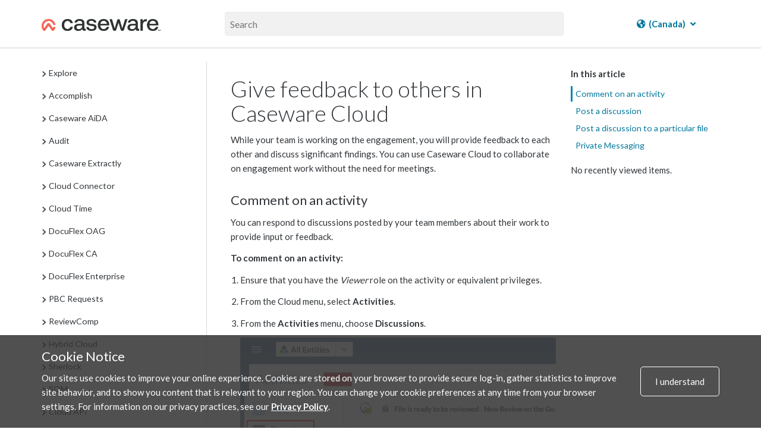

--- FILE ---
content_type: text/html; charset=UTF-8
request_url: https://docs.caseware.com/2020/webapps/31/engagements/Practice/Management/Giving-feedback-to-others-in-Cloud.htm?region=ca
body_size: 34651
content:
<!DOCTYPE html>
    <html lang="engagements" >
<head>
    <meta charset="utf-8">
    <meta http-equiv="X-UA-Compatible" content="IE=edge">
    <meta name="viewport" content="width=device-width, initial-scale=1">

        <title>Give feedback to others in Caseware Cloud</title>

<meta property="og:url" content="http://docs.caseware.com/2020/webapps/31/engagements/Practice/Management/Giving-feedback-to-others-in-Cloud.htm">
<meta property="og:title" content="">
<meta property="og:description" name="description" content="Give feedback to others in Caseware Cloud">
<meta property="og:image" content="/path/to/image.jpg" />
<meta name="csrf-token" content="OqDZnFb3QJtgtg9IkedBu9fdIXmTUCr1ZsBTTwlQ">
<meta charset="utf-8">
<meta http-equiv="X-UA-Compatible" content="IE=edge">
<meta name="viewport" content="width=device-width, initial-scale=1">


<link rel="canonical" href="http://docs.caseware.com/2020/webapps/31/engagements/Practice/Management/Giving-feedback-to-others-in-Cloud.htm" />
<link rel="shortcut icon" href="/img/favicon.ico" type="image/x-icon">


<link href="https://cdnjs.cloudflare.com/ajax/libs/font-awesome/6.5.1/css/all.min.css" rel="stylesheet">
<link rel="stylesheet" href="https://use.fontawesome.com/releases/v5.3.1/css/brands.css" integrity="sha384-rf1bqOAj3+pw6NqYrtaE1/4Se2NBwkIfeYbsFdtiR6TQz0acWiwJbv1IM/Nt/ite" crossorigin="anonymous">
<link rel="stylesheet" href="https://use.fontawesome.com/releases/v5.3.1/css/fontawesome.css" integrity="sha384-1rquJLNOM3ijoueaaeS5m+McXPJCGdr5HcA03/VHXxcp2kX2sUrQDmFc3jR5i/C7" crossorigin="anonymous">
<link rel="stylesheet" href="https://use.fontawesome.com/releases/v5.3.1/css/solid.css" integrity="sha384-VGP9aw4WtGH/uPAOseYxZ+Vz/vaTb1ehm1bwx92Fm8dTrE+3boLfF1SpAtB1z7HW" crossorigin="anonymous">


<script type="application/ld+json">
	{
	  "@context": "http://schema.org/",
	  "@type": "WebSite",
	  "name": "CaseWare Documentation",
	  "url": "docs.caseware.com",
	  "potentialAction": {
		"@type": "SearchAction",
		"target": "https://docs.caseware.com/2018/webapps/29/de/search?search=test#search-{search_term_string}",
		"query-input": "required name=search_term_string"
	  }
	}
</script>

<script src="https://code.jquery.com/jquery-3.6.0.min.js"></script>
<style>
	 h2.collapsible {
            cursor: pointer;
            padding-left: 30px; /* Add padding to the left for the arrow */
            position: relative; /* Ensure proper positioning of the arrow */
        }

        /* Add styling for the arrow */
        .arrow {
            position: absolute;
            left: 0; /* Position the arrow to the left */
            top: 50%;
            transform: translateY(-50%);
            font-size: 12px;
        }

        /* Add padding to the left of h1/h2 to make space for the arrow */
         h2.collapsible {
            padding-left: 25px; /* Adjust as needed */
        }
</style>
<script>
 $(document).ready(function() {

	var url = window.location.href; // Get the current URL
    var urlParams = new URLSearchParams(window.location.search); // Extract the query parameters
    var region = urlParams.get('region'); // Get the value of 'region'
	 if (region === 'us') {
    // Show the US-related content and hide the CA-related content
    $('[data-mc-conditions="General.US"]').show();
    $('[data-mc-conditions="General.CA"]').hide();
    // Hide the col group for CA-related columns
    $('col[data-mc-conditions="General.CA"]').css('display', 'none');
    // Show the col group for US-related columns
    $('col[data-mc-conditions="General.US"]').css('display', 'table-column');
} else if (region === 'ca') {
    // Show the CA-related content and hide the US-related content
    $('[data-mc-conditions="General.CA"]').show();
    $('[data-mc-conditions="General.US"]').hide();
    // Hide the col group for US-related columns
    $('col[data-mc-conditions="General.US"]').css('display', 'none');
    // Show the col group for CA-related columns
    $('col[data-mc-conditions="General.CA"]').css('display', 'table-column');
} else {
    // If no region is specified, show both
    $('[data-mc-conditions="General.CA"]').show();
    $('[data-mc-conditions="General.US"]').show();
    // Ensure both columns are visible
    $('col[data-mc-conditions="General.CA"]').css('display', 'table-column');
    $('col[data-mc-conditions="General.US"]').css('display', 'table-column');
}


 	$('section.toc-content').find('h2.collapsible').each(function() {
    var $heading = $(this);
    
    // Create a new div for content-data
    var $contentDataDiv = $('<div class="content-data"></div>');
    
    // Append all following siblings until the next h1 or h2 into the content-data div
    var nextElements = $heading.nextUntil('h2');
    $contentDataDiv.append(nextElements);
    
    // Insert the content-data div right after the current heading
    $heading.after($contentDataDiv);
  });

 	
 	 $('h2.collapsible').each(function() {
            $(this).prepend('<span class="arrow">►</span>');
        });

        $('.content-data').hide(); 
        $('h2.collapsible').click(function() {
            var $this = $(this); // Store reference to clicked header
            var $content = $this.next('.content-data'); // Get the associated content

            $content.slideToggle();

            var $arrow = $this.find('.arrow'); 

            // Toggle the arrow text between ▼ and ▲
            if ($arrow.text() === '►') {
                $arrow.text('▼'); // Change to up arrow
            } else {
                $arrow.text('►'); // Change to down arrow
            }
        });
       
    });
</script>


<link rel="alternate" hreflang="en" href="http://docs.caseware.com/2020/webapps/31/en/Practice/Management/Giving-feedback-to-others-in-Cloud.htm" />
<link rel="alternate" hreflang="fr" href="http://docs.caseware.com/2020/webapps/31/fr/Practice/Management/Giving-feedback-to-others-in-Cloud.htm" />
<link rel="alternate" hreflang="es" href="http://docs.caseware.com/2020/webapps/31/es/Practice/Management/Giving-feedback-to-others-in-Cloud.htm" />
<link rel="alternate" hreflang="nl" href="http://docs.caseware.com/2020/webapps/31/nl/Practice/Management/Giving-feedback-to-others-in-Cloud.htm" />
<link rel="alternate" hreflang="de" href="http://docs.caseware.com/2020/webapps/31/de/Practice/Management/Giving-feedback-to-others-in-Cloud.htm" />
<link rel="alternate" hreflang="cn" href="http://docs.caseware.com/2020/webapps/31/cn/Practice/Management/Giving-feedback-to-others-in-Cloud.htm" /> 
	
		
		<!-- Global site tag (gtag.js) - Google Analytics -->
		<script async src="https://www.googletagmanager.com/gtag/js?id=G-SCYGGP6FPM"></script>
		<script>
			window.dataLayer = window.dataLayer || [];
		function gtag(){dataLayer.push(arguments);}
		gtag('js', new Date());

		gtag('config', 'G-SCYGGP6FPM');
		</script>

	

	<!-- Google Tag Manager -->
	<script>(function(w,d,s,l,i){w[l]=w[l]||[];w[l].push({'gtm.start':
		new Date().getTime(),event:'gtm.js'});var f=d.getElementsByTagName(s)[0],
		j=d.createElement(s),dl=l!='dataLayer'?'&l='+l:'';j.async=true;j.src=
		'https://www.googletagmanager.com/gtm.js?id='+i+dl;f.parentNode.insertBefore(j,f);
		})(window,document,'script','dataLayer','GTM-KXKK445');</script>
	<!-- End Google Tag Manager -->


<meta name="google-translate-customization" content="ad1fc64b68ce99cb-1145fc38ed0101e8-g15336b4538df18af-1a">
<script type="text/javascript">/* <![CDATA[ */
	var myURL = document.location.href;

	if(myURL.indexOf("/en/") !== -1){
	document.cookie="googtrans" + "=" + "/en/en/";
	}else if(myURL.indexOf("/fr/") !== -1 || myURL.indexOf("/ca/fr") !== -1){
	document.cookie="googtrans" + "=" + "/en/fr/";
	}else if (myURL.indexOf("/es/") !== -1){
	document.cookie="googtrans" + "=" + "/en/es/";
	}else if (myURL.indexOf("/cn/") !== -1){
	document.cookie="googtrans" + "=" + "/en/zh-CN/";
	}else if (myURL.indexOf("/tw/") !== -1){
	document.cookie="googtrans" + "=" + "/en/zh-TW/";
	}else{
	document.cookie="googtrans" + "=" + "/en/en/";
	}


	function play(id)
	{
	if(document.getElementById('animated'+id).style.cssText.match('display: none;'))
	{

	document.getElementById('animated'+id).style.cssText = 'display:inline';
	document.getElementById('fixed'+id).style.cssText = 'display: none';

	}else{

	document.getElementById('animated'+id).style.cssText = 'display:none';
	document.getElementById('fixed'+id).style.cssText = 'display: inline';

	}
	}
/* ]]> */</script>
<script type="text/javascript">/* <![CDATA[ */
function googleTranslateElementInit() {
new google.translate.TranslateElement({pageLanguage: 'en', includedLanguages: 'de,es,fr,nl,zh-CN,zh-TW', layout: google.translate.TranslateElement.InlineLayout.HORIZONTAL, gaTrack: true, gaId: 'UA-37974433-25'}, 'google_translate_element');
}
/* ]]> */</script>

<script src="https://translate.google.com/translate_a/element.js?cb=googleTranslateElementInit">
</script>


    <link href="/css/app.css?id=b88b7980c85b3f5618f3" rel="stylesheet" type="text/css">
    
    
    <link rel="stylesheet" href="https://use.fontawesome.com/releases/v5.3.1/css/brands.css" integrity="sha384-rf1bqOAj3+pw6NqYrtaE1/4Se2NBwkIfeYbsFdtiR6TQz0acWiwJbv1IM/Nt/ite" crossorigin="anonymous">
    <link rel="stylesheet" href="https://use.fontawesome.com/releases/v5.3.1/css/fontawesome.css" integrity="sha384-1rquJLNOM3ijoueaaeS5m+McXPJCGdr5HcA03/VHXxcp2kX2sUrQDmFc3jR5i/C7" crossorigin="anonymous">
    <link rel="stylesheet" href="https://use.fontawesome.com/releases/v5.3.1/css/solid.css" integrity="sha384-VGP9aw4WtGH/uPAOseYxZ+Vz/vaTb1ehm1bwx92Fm8dTrE+3boLfF1SpAtB1z7HW" crossorigin="anonymous">
</head>
<body>
        <!-- Google Tag Manager (noscript) -->
<noscript><iframe src="https://www.googletagmanager.com/ns.html?id=GTM-KXKK445" height="0" width="0" style="display:none;visibility:hidden"></iframe></noscript>
<!-- End Google Tag Manager (noscript) -->    <div class="">
    <div class="flex-page-container">
        
                        <header class="header">
    <div class="container header__container">
        <div class="header__search-wrap">
            <div class="header__nav-wrap">
                <a href="/"><img class="header__logo" src="/img/CaseWare-Logo-RGB-Primary_Dark-TM.png" alt="CaseWare logo"></a>
            </div>
            <div class="header__input-search-wrapper">
                <form method="GET" action="/new-search">
                    <input type="text" name="search" placeholder="Search" autocomplete="off">
                    <input type="hidden" name="lang" value=engagements>
                    <input type="hidden" name="year" value=2020>
                    <input type="hidden" name="category" value=Practice>
                    <input type="hidden" name="region" value=ca>
                </form>
            </div>
            <div class="header__nav-wrap">
                                <div class="nav-container">
    

    
                    <div class="language__dropdown dropdown">
            <a href="#"><i class="fas fa-globe-americas"></i> <span class="notranslate"> (Canada)</span> <i class="fas fa-angle-down"></i></a>
            <div class="dropdown-content">
                <a href="/2020/webapps/31/en/Practice/Management/Giving-feedback-to-others-in-Cloud.htm?region=ca"><span class="notranslate"> English (Canada) </span></a>
                <a href="/2020/webapps/31/en/Practice/Management/Giving-feedback-to-others-in-Cloud.htm?region=us"><span class="notranslate"> English (US) </span></a>
                <a href="/2020/webapps/31/en/Practice/Management/Giving-feedback-to-others-in-Cloud.htm?region=int"><span class="notranslate"> English (International) </span></a>
                <a href="/2020/webapps/31/fr/Practice/Management/Giving-feedback-to-others-in-Cloud.htm?region=ca"><span class="notranslate"> Français (Canada) </span></a>
                <a href="/2020/webapps/31/nl/Practice/Management/Giving-feedback-to-others-in-Cloud.htm?region=int"><span class="notranslate"> Nederlands (Nederland) </span></a>
                <a href="/2020/webapps/31/de/Practice/Management/Giving-feedback-to-others-in-Cloud.htm?region=int"><span class="notranslate"> Deutsch </span></a>
                <a href="/2020/webapps/31/es/Practice/Management/Giving-feedback-to-others-in-Cloud.htm?region=int"><span class="notranslate"> Español </span></a>
            </div>
        </div>

        <!-- <div class="language__dropdown dropdown">
            <a href="#"><i class="fas fa-globe-americas"></i> <span class="notranslate">CA</span> <i class="fas fa-angle-down"></i></a>
            <div class="dropdown-content">
                <a href="?region=ca">Canada</a>
                <a href="?region=us">US</a>
                <a href="?region=int">International</a>
            </div>
        </div> -->
    
        <!--  -->
    <!-- <div class="language__dropdown dropdown">
        <a href="#"><i class="fas fa-language"></i> <span class="notranslate">ENGAGEMENTS</span> <i
                class="fas fa-angle-down"></i></a>
        <div class="dropdown-content">
            <a href="/2020/webapps/31/en/Practice/Management/Giving-feedback-to-others-in-Cloud.htm">English</a>
            <a href="/2020/webapps/31/fr/Practice/Management/Giving-feedback-to-others-in-Cloud.htm">French</a>
            <a href="/2020/webapps/31/es/Practice/Management/Giving-feedback-to-others-in-Cloud.htm">Spanish</a>
            <a href="/2020/webapps/31/nl/Practice/Management/Giving-feedback-to-others-in-Cloud.htm">Dutch</a>
            <a href="/2020/webapps/31/cn/Practice/Management/Giving-feedback-to-others-in-Cloud.htm">Chinese</a>
            <a href="/2020/webapps/31/de/Practice/Management/Giving-feedback-to-others-in-Cloud.htm">German</a>
        </div>
    </div> -->
    <!--  -->
</div>                            </div>
        </div>
    </div>
</header>        <header class="header-mobile">
    <span class="glyphicon glyphicon-menu-hamburger header-mobile__nav-toggle" aria-hidden="true"></span>
    <div>
        <img class="header-mobile__logo" src="/img/CaseWare-Logo-RGB-Primary_Dark-TM.png" alt="CaseWare Cloud logo">
    </div>
    <div class="header-mobile__input-search-wrapper">

        <form method="GET" action="/new-search">
            <input type="text" name="search" placeholder="Search" autocomplete="off">
            <input type="hidden" name="lang" value=engagements>
            <input type="hidden" name="year" value=2020>
            <input type="hidden" name="category" value=Practice>
        </form>
        <span class="glyphicon glyphicon-remove header-mobile__close-search header-mobile__search--js"
            aria-hidden="true"></span>
    </div>
    <span class="glyphicon glyphicon-search header-mobile__open-search header-mobile__search--js"
        aria-hidden="true"></span>
</header>


<div class="mobile-nav__wrapper">
    <div class="mobile-nav">
        <div class="mobile-nav__close-bar-wrap">
            <span class="glyphicon glyphicon-chevron-left header-mobile__nav-toggle" aria-hidden="true"></span>
            <div class="nav-container">
    

    
                    <div class="language__dropdown dropdown">
            <a href="#"><i class="fas fa-globe-americas"></i> <span class="notranslate"> (Canada)</span> <i class="fas fa-angle-down"></i></a>
            <div class="dropdown-content">
                <a href="/2020/webapps/31/en/Practice/Management/Giving-feedback-to-others-in-Cloud.htm?region=ca"><span class="notranslate"> English (Canada) </span></a>
                <a href="/2020/webapps/31/en/Practice/Management/Giving-feedback-to-others-in-Cloud.htm?region=us"><span class="notranslate"> English (US) </span></a>
                <a href="/2020/webapps/31/en/Practice/Management/Giving-feedback-to-others-in-Cloud.htm?region=int"><span class="notranslate"> English (International) </span></a>
                <a href="/2020/webapps/31/fr/Practice/Management/Giving-feedback-to-others-in-Cloud.htm?region=ca"><span class="notranslate"> Français (Canada) </span></a>
                <a href="/2020/webapps/31/nl/Practice/Management/Giving-feedback-to-others-in-Cloud.htm?region=int"><span class="notranslate"> Nederlands (Nederland) </span></a>
                <a href="/2020/webapps/31/de/Practice/Management/Giving-feedback-to-others-in-Cloud.htm?region=int"><span class="notranslate"> Deutsch </span></a>
                <a href="/2020/webapps/31/es/Practice/Management/Giving-feedback-to-others-in-Cloud.htm?region=int"><span class="notranslate"> Español </span></a>
            </div>
        </div>

        <!-- <div class="language__dropdown dropdown">
            <a href="#"><i class="fas fa-globe-americas"></i> <span class="notranslate">CA</span> <i class="fas fa-angle-down"></i></a>
            <div class="dropdown-content">
                <a href="?region=ca">Canada</a>
                <a href="?region=us">US</a>
                <a href="?region=int">International</a>
            </div>
        </div> -->
    
        <!--  -->
    <!-- <div class="language__dropdown dropdown">
        <a href="#"><i class="fas fa-language"></i> <span class="notranslate">ENGAGEMENTS</span> <i
                class="fas fa-angle-down"></i></a>
        <div class="dropdown-content">
            <a href="/2020/webapps/31/en/Practice/Management/Giving-feedback-to-others-in-Cloud.htm">English</a>
            <a href="/2020/webapps/31/fr/Practice/Management/Giving-feedback-to-others-in-Cloud.htm">French</a>
            <a href="/2020/webapps/31/es/Practice/Management/Giving-feedback-to-others-in-Cloud.htm">Spanish</a>
            <a href="/2020/webapps/31/nl/Practice/Management/Giving-feedback-to-others-in-Cloud.htm">Dutch</a>
            <a href="/2020/webapps/31/cn/Practice/Management/Giving-feedback-to-others-in-Cloud.htm">Chinese</a>
            <a href="/2020/webapps/31/de/Practice/Management/Giving-feedback-to-others-in-Cloud.htm">German</a>
        </div>
    </div> -->
    <!--  -->
</div>        </div>
        <div class="mobile-nav__filters-wrap">
                    </div>
        <div class="mobile-nav__toc">
            <div class="toc__container">
    
</div>        </div>
    </div>
</div>        
    
        <main id="main">
                <div class="container documentation">
        <div class="row">
            <div class="col-sm-3 table-of-contents">
                <div class="toc__container">
    
</div>            </div>
            <div class="col-sm-9">
                <div class="docs__video-iframe-wrap">
                    <iframe class="yt-video-iframe" src="" frameborder="0" allowfullscreen></iframe>                </div>
                <div class="docs__container">
                    <div class="docs__content"> 
                                                    <section class="toc-content">
    <body>          <div role="main" id="mc-main-content">              <h1>Give feedback to others in Caseware Cloud</h1>              <p>While your team is working on the engagement, you will provide feedback to each other and discuss significant findings. You can use Caseware Cloud to collaborate on engagement work without the need for meetings.</p>              <h2 id="Commenting-on-an-activity"><a name="Commenti"></a>Comment on an activity        </h2>              <p>You can respond to discussions posted by your team members about their work to provide input or feedback.</p>              <p><b>To comment on an activity:</b>              </p>              <ol>                  <li value="1">                      <p>Ensure that you have the <i>Viewer</i> role on the activity or equivalent privileges.</p>                  </li>                  <li value="2">                      <p>From the Cloud menu, select <b>Activities</b>.</p>                  </li>                  <li value="3">                      <p>From the <b>Activities</b> menu, choose <b>Discussions</b>.</p>                      <p>                          <img src="/documentation_files/2020/webapps/31/Content/en/Resources//Images/activities-page-discussion-filter.png" alt="Choose Discussions from the Activities menu to view discussions." />                      </p>                  </li>                  <li value="4">                      <p>In the <b>Details</b> pane, select <b>Comment</b> to add a comment to the activity.</p>                      <p>                          <img src="/documentation_files/2020/webapps/31/Content/en/Resources//Images/comment-630x360.png" alt="Adding a comment" />                      </p>                  </li>                  <li value="5">                      <p>Select <b>Post</b>.</p>                      <p>                          <img src="/documentation_files/2020/webapps/31/Content/en/Resources//Images/post-discussion-630x610.png" alt="Posting comment" />                      </p>                  </li>              </ol>              <h2 id="Posting-a-discussion"><a name="Posting"></a>Post a discussion  		</h2>              <p>You can create a new discussion for any general questions or comments about the engagement.</p>              <p><b>To create a discussion:</b>              </p>              <ol>                  <li value="1">                      <p>Ensure that you have the <i>Editor</i> role or equivalent rights.</p>                  </li>                  <li value="2">                      <p>From the Cloud menu, select <b>Activities</b>.</p>                  </li>                  <li value="3">                      <p>Select <b>New</b>, then choose <b>Discussion</b>.</p>                      <p>                          <img src="/documentation_files/2020/webapps/31/Content/en/Resources//Images/create-activities-contact-1-630x379.png" style="border: 1px solid #3f66a3;" alt="Select New | Discussion to open the Create Discussion dialog." />                      </p>                  </li>                  <li value="4">                      <p>In the <b>Create Discussion</b> dialog, enter a subject and the content of your message. To attach a file, select the paperclip icon.</p>                      <p>                          <img src="/documentation_files/2020/webapps/31/Content/en/Resources//Images/create-discussions-630x516.png" alt="Create Discussion dialog" />                      </p>                  </li>                  <li value="5">                      <p>Select the drop-down arrow at the bottom right and select <b>Post </b>.</p>                  </li>              </ol>              <p>You have posted a new discussion for your selected entity. Engagement team members can see this discussion and add their comments or feedback.</p>              <h2 id="Posting-a-discussion-to-a-particular-file">Post a discussion to a particular file  		</h2>              <p>For a better audit trail, it may be more useful to post any related file discussion directly to a file. Also, users that do not have access to the entity but have access to the file can also see discussions and respond.</p>              <p><b>To add a discussion about a file:</b>              </p>              <ol>                  <li value="1">                      <p>Ensure that you have the <i>Editor</i> role on the file or equivalent privileges.</p>                  </li>                  <li value="2">                      <p>Select the file you want to start a discussion on.</p>                  </li>                  <li value="3">                      <p>In the details pane, expand the <b>Discussions</b> section and select <b>Add</b>( <img src="/documentation_files/2020/webapps/31/Content/en/Resources//Images/Add-30x30_20x20.png" style="vertical-align: text-bottom;width: 20;height: 20;" alt="" />). </p>                      <p>                          <img src="/documentation_files/2020/webapps/31/Content/en/Resources//Images/discussions-630x552.png" alt="Adding discussion to a file" />                      </p>                  </li>                  <li value="4">                      <p>Enter a subject and the content for your discussion.</p>                      <p>                          <img src="/documentation_files/2020/webapps/31/Content/en/Resources//Images/post-discussions-630x520.png" alt="posting a discussion" />                      </p>                  </li>                  <li value="5">                      <p>Select <b>Post</b>.</p>                  </li>              </ol>              <p>You have created a new discussion about your selected file. Any Cloud users who can see the file can also see your discussion, and they can comment on it.</p>              <h2 id="Private-messaging">Private Messaging</h2>              <p>If you need to contact a team member quickly, you can do so by using our built-in chat system.</p>              <p>You can show or hide the Chat pane by toggling the Chat app icon.</p>              <p>                  <img src="/documentation_files/2020/webapps/31/Content/en/Resources//Images/chat-630x56.png" alt="Chat icon" />              </p>              <p>You can open a chat window by selecting a person in the chat pane. When a person sends you a message, a minimized chat window is displayed at the bottom of your browser. You can also send a message to a person who is offline, and the message will be delivered when they sign in.</p>              <p>                  <img src="/documentation_files/2020/webapps/31/Content/en/Resources//Images/chat-630x342.png" alt="Chat window" />              </p>              <p>Your organization can retain the chat history in Caseware Cloud. For more information, see <a href="../../Setup/Organization/Enable-or-disable-features-for-all-users.htm">Enable or disable features for all users</a>.</p>          </div>      </body>
</section>                                                <div class="docs__user-feedback">
                            <div class="was-this-helpful">
    <p class="was-this-helpful-question-text">Was this helpful?</p>
    <a class="was-this-helpful-btn was-this-helpful-yes">Yes</a>

    <div class="was-this-helpful-no-reason-menu">
        <a class="was-this-helpful-btn was-this-helpful-no">No</a>
        <div class="was-this-helpful-no-reason-dropdown">
            <form>
                <radiogroup>
                    <div class="reason-radio-box"> 
                        <label><input type="radio" name="was-this-helpful-no-reason" value="It wasn't accurate" class="feedback-given"> It wasn&#039;t accurate</label>
                    </div>

                    <div class="reason-radio-box">
                        <label><input type="radio" name="was-this-helpful-no-reason" value="It wasn't clear" class="feedback-given"> It wasn&#039;t clear</label>
                    </div>

                    <div class="reason-radio-box">
                        <label><input type="radio" name="was-this-helpful-no-reason" value="It wasn't relevant" class="feedback-given"> It wasn&#039;t relevant</label>
                    </div>
                </radiogroup>
            </form>
        </div>
    </div>
</div>                        </div>
                    </div>
                    <div class="docs__sub-toc">
                        <div class="docs__video-iframe-thumbnail-container">
                            <img class="docs__video-iframe-thumbnail" src="" alt="">
                            <img class="docs__video-iframe-thumbnail__yt-icon" src="/img/yt_icon_rgb.png" alt="">
                        </div>
                        <section class="toc-subtopics">
    <div class="toc-subtopics__in-this-article">
        <h5>In this article</h5>
        <ul class="nav">
            
        </ul>
    </div>
    <div class="toc-subtopics__recently-viewed">
        <p>No recently viewed items.</p>
    </div>
</section>                    </div>
                </div>
                <div class="filtermsg col-sm-9">
    This content is exclusively related to  and has been filtered out. Select the PRODUCTS <i class="fas fa-filter"></i> dropdown in the top navigation to modify your filter settings.
</div>            </div>
        </div>
    </div>

    
    <div class="back-to-top">
    <span class="glyphicon glyphicon-circle-arrow-up"></span>
</div>
    
    <div class="image-modal">
    <figure>
        <img class="image-modal__img" />
        <figcaption class="image-modal__caption"></figcaption>
    </figure>
    <span class="glyphicon glyphicon-remove image-modal__close" aria-hidden="true"></span>
</div>
    
    <div class="pdf-modal">
    <div class="pdf-modal__wrap">
        <div class="pdf-modal__body">
            <h2 class="">Stay Connected</h2>
            <p class="">Subscribe to receive updates on the latest articles and news for CaseWare products.</p>
            <p class="">Your download will start immediately after you subscribe.</p>
            <div class="pdf-modal__button-wrap">
                <div class="pdf-modal__input-wrap">
                    <input type="text" class="email-sub-for-pdf" placeholder="Enter your email">
                </div>
                <div id="error">Please enter a valid email.</div>
                <button type="button" class="pdf-modal__subscribe-btn">Subscribe</button>
            </div>
            <a class="pdf-modal__file-download-btn">No thanks, I just want the file.</a>
        </div>
        <div class="pdf-modal__footer">
            <p>Don't have a cloud yet? <a href="https://casewarecloud.com/" target="_blank">Click to learn more</a></p>
        </div>
        <div class="pdf-modal__close">
            
            <span class="glyphicon glyphicon-remove" aria-hidden="true"></span>
        </div>
    </div>
</div>        </main>
    </div>
    </div>
        <div class="cookie">
  <div class="container">
    <div class="cookie__wrapper">
      <div>
        <h2>Cookie Notice</h2>
        <p>Our sites use cookies to improve your online experience. Cookies are stored on your browser to provide secure log-in, gather statistics to improve site behavior, and to show you content that is relevant to your region. You can change your cookie preferences at any time from your browser settings. For information on our privacy practices, see our <a href="https://www.caseware.com/ca/generic/privacy-policy" target="_blank" rel="noopener">Privacy Policy</a>.</p>
      </div>
      <div>
        <div class="cookie__btn">
          <span>I understand</span>
        </div>
      </div>
    </div>
  </div>
</div>
        <!-- <section class="newsletter">
    <div class="newsletter__container container">
        <h3>TODO - Newsletter Signup</h3>
    </div>
</section> -->
<footer class="footer">
    <div class="container">
        <div class="row">
            <div class="col col-sm-6 col--sm-full">        
                <a href="https://www.caseware.com">
                    <img class="footer__logo" src="/img/CaseWare-Logo-RGB-Primary_Light-TM.png" class="footerlogo" alt="CaseWare logo" />
                </a>
            </div>
            <div class="col col-sm-6 col--sm-full footer__social-media">
                <a href="https://www.linkedin.com/groups/1935174/profile"><i class="fab fa-linkedin"></i></a>
                <a href="http://www.facebook.com/pages/CaseWare-International-Inc/54418196590?ref=ts"><i class="fab fa-facebook-square"></i></a>
                <a href="https://twitter.com/CaseWare"><i class="fab fa-x-twitter"></i></a>
                <a href="http://www.youtube.com/user/casewarevids?feature=results_main"><i class="fab fa-youtube-square"></i></a>
            </div>
        </div>
        <div class="row footer__links">
            <div class="col-sm-12">

        <!-- TODO un hardcode -->
           

                <div class="col">
                    <span>About</span>
                    <a href="https://www.caseware.com/ca/about" target="_blank" rel="noopener">Who we are</a>
                    <a href="https://www.caseware.com/ca/careers" target="_blank" rel="noopener">Where you fit</a>
                    <a href="https://www.caseware.com/security-certifications/" target="_blank" rel="noopener">Certifications</a>
                </div>
                <div class="col stretch">
                    <span>Legal</span>
                    <!-- <a href="https://www.caseware.com/generic/privacy-policy-caseware-international" target="_blank" rel="noopener">CaseWare International Privacy Policy</a> -->
                    <a href="https://www.caseware.com/privacy-statement/" target="_blank" rel="noopener">Caseware Cloud Privacy Policy</a>
                    <a href="https://www.caseware.com/terms-of-use/" target="_blank" rel="noopener">Terms of Use</a>
                    <a href="https://docs.caseware.com/latest/webapps/en/Setup/Licenses/CaseWare-Cloud-Services-Agreement.htm" rel="noopener">Cloud Services Agreement</a>
                                        <a href="https://docs.caseware.com/latest/webapps/en/Setup/Licenses/CaseWare-Cloud-Services-Agreement.htm?region=int" target="_blank" rel="noopener">Cloud Service Level Agreement</a>
                                    </div>
                <div class="col">
                    <span>Resources</span>
                    <a href="https://www.caseware.com/ca/support" target="_blank" rel="noopener">Support</a>
                    <a href="https://www.caseware.com/ca/training" target="_blank" rel="noopener">Training</a>
                    <a href="https://www.caseware.com/ca/distributors" target="_blank" rel="noopener">Distributors</a>
                    <a href="https://my.caseware.com/account/login?ReturnUrl=%2F" target="_blank" rel="noopener">MyCaseware</a>
                </div>
                <div class="col stretch contact">
                    <span>Contact</span>
                    <div>
                        Caseware International Inc.<br />351 King St E, Suite 1100, <br />Toronto, ON M5A 2W4, Canada<br />
                        <a href="tel:14168679504">Tel: 416-867-9504</a>
                        <a href="tel:14168671906">Fax: 416-867-1906</a>
                    </div>
                </div>
            </div>
        </div>
    </div>
    <div class="footer__copyright">
        <p class="">Copyright &copy; 2026 CaseWare International</p>
    </div>
</footer>
        
    <!-- This site is converting visitors into subscribers and customers with OptinMonster - https://optinmonster.com -->
    <script type="text/javascript" src="https://a.omappapi.com/app/js/api.min.js" data-account="87970" data-user="78239"
        async></script>
    <!-- / https://optinmonster.com -->
    <script src="/js/mk2/app.js?id=4e945455f265dc1ff95a"></script>
    <script src="/js/mk4/app.js?id=15cf4f666fc355373ce4"></script>
</body>
</html>